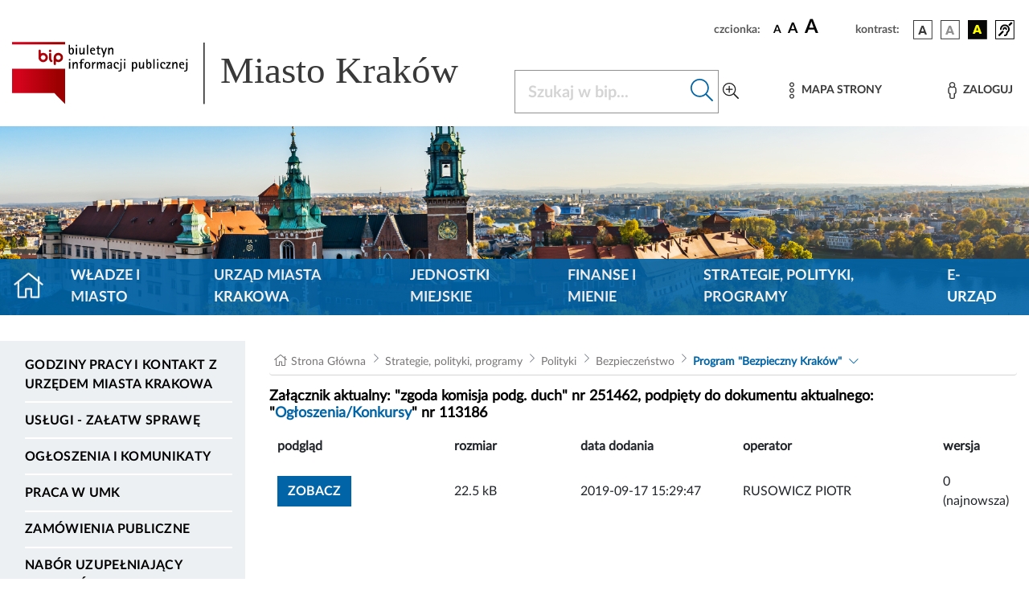

--- FILE ---
content_type: text/html; charset=UTF-8
request_url: https://www.bip.krakow.pl/zalaczniki/dokumenty/n/251462/karta
body_size: 12134
content:
<!DOCTYPE html>
<html class="" lang="pl">
<head>
    <meta charset="UTF-8">
    <title>               Biuletyn Informacji Publicznej Miasta Krakowa - BIP MK
                    </title>
    <link rel="home" title="Strona Główna" href="https://www.bip.krakow.pl"/>
    <meta name="Author" content="ACK Cyfronet AGH"/>
    <meta name="language" content="pl"/>
    <link rel="shortcut icon" href="/img/favicon.ico" type="image/x-icon">
    <meta name="viewport" content="width=device-width, initial-scale=1, shrink-to-fit=no">
                <meta name="Description" content="BIP Miasta Krakowa"/>
                <!-- (C)2000-2019 Gemius SA - gemiusTraffic / ver 11.1 / BIP_Krakow_scr -->

    
    <link rel="stylesheet" href="/build/app.4f33de52.css">
                    <script src="/build/runtime.9a71ee5d.js" defer></script><script src="/build/227.76f90eeb.js" defer></script><script src="/build/fonts.d78e3b76.js" defer></script>
    <link rel="stylesheet" href="/build/fonts.82bf5511.css">
</head>
<body class="">
<div class="cookies" id="cookies" role="region" aria-label="Zgoda na cookies" hidden tabindex="-1">
    <div class="cookies__container">
        <div class="cookies__content">
            <div class="cookies__text">
                Używamy plików cookie, aby poprawić jakość przeglądania oraz analizować ruch na stronie. Szczegółowe informacje w
                <a class="cookies__text__link" href="/?dok_id=55753">polityce prywatności</a>. Klikając "Tak", akceptujesz te warunki.
            </div>
            <div class="cookies__button_div">
                <button type="button" class="cookies__button btn btn-primary" data-action="accept">
                    Tak
                </button>
                <button type="button" class="cookies__button btn btn-primary" data-action="decline">
                    Nie
                </button>
            </div>
        </div>
    </div>
</div>
<ul class="skip-links list-unstyled" id="skipLinks">
    <li><a class="inner" id="query-skip-link" href="#query">Przejdź do wyszukiwarki</a></li>
    <li><a class="inner" href="#mainmenu">Przejdź do menu górnego</a></li>
    <li><a class="inner" href="#leftmenu">Przejdź do menu lewego</a></li>
    <li><a class="inner" href="#startcontent">Przejdź do treści</a></li>
</ul>


<div class="container">
    <div class="row justify-content-end">
        <div class="col-sm-12 col ">

            <div class="setbox">
                <span class="boxName">czcionka:</span>
                <span class="fontsbutton">
                        <button id="font-size-button-small" type="button" aria-label="czcionka standardowa" title="czcionka standardowa">
                            <span class="fonts">A</span>
                        </button>
                        <button id="font-size-button-medium" type="button" aria-label="czcionka średnia" title="czcionka średnia">
                            <span class="fontm">A</span>
                        </button>
                        <button id="font-size-button-large" type="button" aria-label="czcionka duża" title="czcionka duża">
                            <span class="fontb">A</span>
                        </button>
                    </span>
                <span class="boxName">kontrast:</span>
                <span class="conbutton">
                        <button id="theme-button-basic" class="btn fonts" type="button" aria-label="wersja kolorystyczna podstawowa">
                            <img src="/img/wer1.png" alt=""/>
                        </button>


                     <button id="theme-button-bw" class="btn fonts" type="button" aria-label="wersja kolorystyczna biało-czarna">
                            <img src="/img/wer2.png" alt=""/>
                        </button>

                     <button id="theme-button-by" class="btn fonts" type="button" aria-label="wersja kolorystyczna czarno-żółta">
                            <img src="/img/wer3.png" alt=""/>
                        </button>
                                                            <a href="/?bip_id=1&amp;dok_id=49854" class="dis">
                        <span class="btn fonts"><img src="/img/acc.png" title="Obsługa osób niesłyszących" alt=""/></span>
                    </a>
                </span>
            </div>
        </div>
    </div>
</div>
<div class="headRow">
    <div class="container">
        <div class="bipLogo">
                         <a href="/?bip_id=1" id="bipLogo" title="Strona Główna BIP" aria-label="Link do strony głównej BIP">
                <svg id="Component" xmlns="http://www.w3.org/2000/svg" xmlns:xlink="http://www.w3.org/1999/xlink" width="682.386" height="88.371" viewBox="0 0 682.386 88.371">
    <g transform="matrix(0.2268 0 0 0.2268 124.1503 44.0786)">
        <g style="" >

            <g transform="matrix(1 0 0 1 -381.6306 -0.0671)" id="path2345">
                <rect  class="rect" x="-165" y="-180" id="path234" width="331" height="200" style="fill:rgb(255,255,255);stroke: white; stroke-width: 4;"/>
                <linearGradient id="SVGID_2" gradientUnits="userSpaceOnUse" gradientTransform="matrix(0.9995 0 0 -0.9995 -337.5656 -883.008)" x1="722.6153" y1="-653.2848" x2="961.3973" y2="-653.2848">
                    <stop offset="0.5586591999999999%" style="stop-opacity: 1" class="st0"/>
                    <stop offset="100%" class="st1" style="stop-opacity: 1"/>
                </linearGradient>
                <path class="main" style=" stroke-dasharray: none; stroke-linecap: butt; stroke-dashoffset: 0; stroke-linejoin: miter; stroke-miterlimit: 4; is-custom-font: none; font-file-url: none; fill: url(#SVGID_2); fill-rule: evenodd; opacity: 1;" transform=" translate(-504.05, 230.1)" d="M 338.3 -104.7 h 263.6 l 67.9 68.9 V -257 H 338.3 L 338.3 -104.7 L 338.3 -104.7 z M 510.6 -376.8 c -3.9 0 -7.1 3.2 -7.1 7.1 v 42.1 c 0 0 0 0.1 0 0.1 c 0 15.9 13 28.8 28.9 28.8 c 15.9 0 28.9 -13 28.9 -28.9 c 0 -15.9 -13 -28.9 -28.9 -28.9 c -5.4 0 -10.5 1.5 -14.8 4.1 v -17.3 C 517.6 -373.7 514.5 -376.8 510.6 -376.8 L 510.6 -376.8 z M 532.4 -342.4 c 8.2 0 14.8 6.6 14.8 14.8 c 0 8.2 -6.6 14.8 -14.8 14.8 c -8.2 0 -14.8 -6.6 -14.8 -14.8 C 517.6 -335.8 524.3 -342.4 532.4 -342.4 L 532.4 -342.4 z M 575.8 -356.5 c -3.9 0 -7.1 3.2 -7.1 7.1 v 24.1 c 0 8.6 1.2 20.5 11.6 25.8 c 3.5 1.7 7.7 0.3 9.5 -3.1 c 1.7 -3.5 0.3 -7.7 -3.1 -9.5 c -0.9 -0.5 -3.8 -1.9 -3.8 -13.2 v -24.1 C 582.9 -353.3 579.7 -356.5 575.8 -356.5 L 575.8 -356.5 z M 575.8 -376.8 c -4.3 0 -7.8 3.5 -7.8 7.8 c 0 4.3 3.5 7.8 7.8 7.8 c 4.3 0 7.8 -3.5 7.8 -7.8 C 583.6 -373.3 580.1 -376.8 575.8 -376.8 z M 612.2 -287.3 v -15.6 c 4.3 2.6 9.4 4.1 14.8 4.1 c 15.9 0 28.9 -13 28.9 -28.9 c 0 -15.9 -13 -28.9 -28.9 -28.9 s -28.9 13 -28.9 28.9 v 40.4 c 0 3.9 3.2 7.1 7.1 7.1 C 609.1 -280.3 612.2 -283.4 612.2 -287.3 L 612.2 -287.3 z M 627 -342.5 c 8.2 0 14.8 6.6 14.8 14.8 s -6.6 14.8 -14.8 14.8 c -8.2 0 -14.8 -6.6 -14.8 -14.8 C 612.2 -335.8 618.9 -342.5 627 -342.5 L 627 -342.5 z M 338.3 -424.4 v 14.4 h 331.5 v -14.4 H 338.3 z" stroke-linecap="round"/>
            </g>
            <g transform="matrix(1 0 0 1 -177.4806 -146.2671)" id="path2349">
                <path class="st2" style="stroke: none; stroke-width: 1; stroke-dasharray: none; stroke-linecap: butt; stroke-dashoffset: 0; stroke-linejoin: miter; stroke-miterlimit: 4; is-custom-font: none; font-file-url: none;   fill-rule: evenodd; opacity: 1;" transform=" translate(-708.2, 376.3)" d="M 707.8 -345.9 c -11.9 0 -16 -7.3 -16 -18 v -42.8 h 7.8 v 24.2 h 0.2 c 1.9 -4.3 6.2 -6.6 10.8 -6.6 c 12.1 0 14 12.6 14 22 C 724.5 -355.6 720.6 -345.9 707.8 -345.9 L 707.8 -345.9 z M 708.3 -383.1 c -6.6 0 -8.8 10.3 -8.8 15.4 c 0 5.6 -0.2 15.6 7.8 15.6 c 7.6 0 8.5 -9.7 8.5 -15.4 C 715.8 -372.2 715.2 -383.1 708.3 -383.1 L 708.3 -383.1 z" stroke-linecap="round"/>
            </g>
            <g transform="matrix(1 0 0 1 -145.6806 -146.7671)" id="path2351">
                <path class="st2" style="stroke: none; stroke-width: 1; stroke-dasharray: none; stroke-linecap: butt; stroke-dashoffset: 0; stroke-linejoin: miter; stroke-miterlimit: 4; is-custom-font: none; font-file-url: none; fill-rule: evenodd; opacity: 1;" transform=" translate(-740, 376.8)" d="M 735.3 -397.9 v -8.8 h 9.4 v 8.8 H 735.3 z M 736.1 -346.9 v -41.3 h 7.8 v 41.3 H 736.1 z" stroke-linecap="round"/>
            </g>
            <g transform="matrix(1 0 0 1 -111.4806 -136.9671)" id="path2353">
                <path class="st2" style="stroke: none; stroke-width: 1; stroke-dasharray: none; stroke-linecap: butt; stroke-dashoffset: 0; stroke-linejoin: miter; stroke-miterlimit: 4; is-custom-font: none; font-file-url: none; fill-rule: evenodd; opacity: 1;" transform=" translate(-774.2, 367)" d="M 782.5 -346.9 v -8.8 h -0.2 c -2.1 5.8 -6.6 9.8 -13.1 9.8 c -8.3 0 -11.1 -6.4 -11.1 -13.6 v -28.6 h 7.8 v 22.6 c 0 1.7 0 3.4 0.1 5.1 c 0.3 3.9 1.1 6.8 5.6 6.8 c 7.6 0 10.9 -10.8 10.9 -16.9 v -17.5 h 7.8 v 41.3 L 782.5 -346.9 L 782.5 -346.9 z" stroke-linecap="round"/>
            </g>
            <g transform="matrix(1 0 0 1 -76.4806 -146.7671)" id="polygon2355">
                <polygon class="st2" style="stroke: none; stroke-width: 1; stroke-dasharray: none; stroke-linecap: butt; stroke-dashoffset: 0; stroke-linejoin: miter; stroke-miterlimit: 4; is-custom-font: none; font-file-url: none; fill-rule: evenodd; opacity: 1;" points="-3.9,29.9 -3.9,-29.9 3.9,-29.9 3.9,29.9 "/>
            </g>
            <g transform="matrix(1 0 0 1 -45.0306 -137.4671)" id="path2357">
                <path class="st2" style="stroke: none; stroke-width: 1; stroke-dasharray: none; stroke-linecap: butt; stroke-dashoffset: 0; stroke-linejoin: miter; stroke-miterlimit: 4; is-custom-font: none; font-file-url: none; fill-rule: evenodd; opacity: 1;" transform=" translate(-840.65, 367.5)" d="M 832.6 -370.6 c 0 9.3 4.8 18.6 15.2 18.6 c 2.8 0 5.3 -0.5 7.8 -1.5 v 6.2 c -3.5 0.8 -6.8 1.4 -10.3 1.4 c -14.7 0 -20.5 -10.1 -20.5 -23.6 c 0 -11.3 4.9 -19.6 16.8 -19.6 c 10.1 0 14.9 7.1 14.9 16.6 v 2 L 832.6 -370.6 L 832.6 -370.6 z M 848.7 -375.8 c 0 -4.4 -3.2 -7.3 -7.5 -7.3 c -3.4 0 -6.2 1.6 -7.6 4.8 c -0.3 0.8 -0.6 1.7 -0.6 2.5 H 848.7 L 848.7 -375.8 z" stroke-linecap="round"/>
            </g>
            <g transform="matrix(1 0 0 1 -9.2306 -144.3171)" id="path2359">
                <path class="st2" style="stroke: none; stroke-width: 1; stroke-dasharray: none; stroke-linecap: butt; stroke-dashoffset: 0; stroke-linejoin: miter; stroke-miterlimit: 4; is-custom-font: none; font-file-url: none; fill-rule: evenodd; opacity: 1;" transform=" translate(-876.45, 374.35)" d="M 878.3 -382.1 v 22 c 0 4.6 1.1 8.1 6.6 8.1 c 1.4 0 2.9 -0.2 4.2 -0.6 v 6.1 c -2 0.4 -4.1 0.6 -6.2 0.6 c -7.3 0 -12.4 -2.2 -12.4 -10.1 v -26.1 h -7.4 v -6.1 h 7.4 v -9.7 l 7.8 -4.9 v 14.6 h 11.5 v 6.1 L 878.3 -382.1 L 878.3 -382.1 z" stroke-linecap="round"/>
            </g>
            <g transform="matrix(1 0 0 1 25.6694 -128.6171)" id="polygon2361">
                <polygon class="st2" style="stroke: none; stroke-width: 1; stroke-dasharray: none; stroke-linecap: butt; stroke-dashoffset: 0; stroke-linejoin: miter; stroke-miterlimit: 4; is-custom-font: none; font-file-url: none; fill-rule: evenodd; opacity: 1;" points="-1.45,29.55 -9.15,29.55 -3.35,12.05 -19.05,-29.55 -10.35,-29.55 0.55,0.35 0.65,0.35 10.45,-29.55 19.05,-29.55 "/>
            </g>
            <g transform="matrix(1 0 0 1 68.3194 -138.0671)" id="path2363">
                <path class="st2" style="stroke: none; stroke-width: 1; stroke-dasharray: none; stroke-linecap: butt; stroke-dashoffset: 0; stroke-linejoin: miter; stroke-miterlimit: 4; is-custom-font: none; font-file-url: none; fill-rule: evenodd; opacity: 1;" transform=" translate(-954, 368.1)" d="M 962.3 -346.9 v -22.6 c 0 -1.6 0 -3.4 -0.1 -5.1 c -0.3 -3.8 -1.1 -6.8 -5.6 -6.8 c -7.6 0 -10.9 10.8 -10.9 16.9 v 17.5 h -7.8 v -41.3 h 7.8 v 8.8 h 0.2 c 2.3 -5.9 6.6 -9.8 13.1 -9.8 c 8.2 0 11.1 6.4 11.1 13.6 v 28.6 L 962.3 -346.9 L 962.3 -346.9 z" stroke-linecap="round"/>
            </g>
            <g transform="matrix(1 0 0 1 -188.2806 -57.4671)" id="path2365">
                <path class="st2"  style="stroke: none; stroke-width: 1; stroke-dasharray: none; stroke-linecap: butt; stroke-dashoffset: 0; stroke-linejoin: miter; stroke-miterlimit: 4; is-custom-font: none; font-file-url: none; fill-rule: evenodd; opacity: 1;" transform=" translate(-697.4, 287.5)" d="M 692.7 -308.6 v -8.8 h 9.4 v 8.8 H 692.7 z M 693.5 -257.6 v -41.3 h 7.8 v 41.3 H 693.5 z" stroke-linecap="round"/>
            </g>
            <g transform="matrix(1 0 0 1 -153.6806 -48.7671)" id="path2367">
                <path class="st2" style="stroke: none; stroke-width: 1; stroke-dasharray: none; stroke-linecap: butt; stroke-dashoffset: 0; stroke-linejoin: miter; stroke-miterlimit: 4; is-custom-font: none; font-file-url: none; fill-rule: evenodd; opacity: 1;" transform=" translate(-732, 278.8)" d="M 740.3 -257.6 v -22.6 c 0 -1.6 0 -3.4 -0.1 -5.1 c -0.3 -3.8 -1.1 -6.8 -5.6 -6.8 c -7.6 0 -10.9 10.8 -10.9 16.9 v 17.5 h -7.8 v -41.3 h 7.8 v 8.8 h 0.2 c 2.3 -5.9 6.6 -9.8 13.1 -9.8 c 8.2 0 11.1 6.4 11.1 13.6 v 28.6 L 740.3 -257.6 L 740.3 -257.6 z" stroke-linecap="round"/>
            </g>
            <g transform="matrix(1 0 0 1 -112.3806 -57.9671)" id="path2369">
                <path class="st2" style="stroke: none; stroke-width: 1; stroke-dasharray: none; stroke-linecap: butt; stroke-dashoffset: 0; stroke-linejoin: miter; stroke-miterlimit: 4; is-custom-font: none; font-file-url: none; fill-rule: evenodd; opacity: 1;" transform=" translate(-773.3, 288)" d="M 789.1 -311.1 c -2.7 -0.8 -5.4 -1.2 -8.2 -1.2 c -5.6 0 -8.1 4.1 -8.1 9.2 v 4.2 h 12.3 v 6.1 h -12.3 v 35.2 H 765 v -35.2 h -7.5 v -6.1 h 7.5 v -4.8 c 0 -10.3 5.9 -14.7 15.8 -14.7 c 2.8 0 5.6 0.2 8.3 0.8 V -311.1 L 789.1 -311.1 z" stroke-linecap="round"/>
            </g>
            <g transform="matrix(1 0 0 1 -77.1306 -48.2671)" id="path2371">
                <path class="st2" style="stroke: none; stroke-width: 1; stroke-dasharray: none; stroke-linecap: butt; stroke-dashoffset: 0; stroke-linejoin: miter; stroke-miterlimit: 4; is-custom-font: none; font-file-url: none; fill-rule: evenodd; opacity: 1;" transform=" translate(-808.55, 278.3)" d="M 808.6 -256.7 c -13.3 0 -18.3 -9.5 -18.3 -21.6 c 0 -12.1 5 -21.6 18.3 -21.6 c 13.2 0 18.2 9.5 18.2 21.6 C 826.8 -266.2 821.8 -256.7 808.6 -256.7 z M 808.6 -293.8 c -8.6 0 -9.6 8.8 -9.6 15.5 c 0 6.6 1 15.5 9.6 15.5 c 8.5 0 9.5 -9 9.5 -15.5 S 817.2 -293.8 808.6 -293.8 z" stroke-linecap="round"/>
            </g>
            <g transform="matrix(1 0 0 1 -37.8306 -48.8171)" id="path2373">
                <path class="st2" style="stroke: none; stroke-width: 1; stroke-dasharray: none; stroke-linecap: butt; stroke-dashoffset: 0; stroke-linejoin: miter; stroke-miterlimit: 4; is-custom-font: none; font-file-url: none; fill-rule: evenodd; opacity: 1;" transform=" translate(-847.85, 278.85)" d="M 858.2 -291.4 c -10 0 -12.9 7.2 -12.9 16.2 v 17.5 h -7.8 v -41.3 h 7.8 v 8.3 h 0.2 c 2 -5.8 6.6 -9.3 12.7 -9.3 L 858.2 -291.4 L 858.2 -291.4 z" stroke-linecap="round"/>
            </g>
            <g transform="matrix(1 0 0 1 8.1694 -48.7671)" id="path2375">
                <path class="st2" style="stroke: none; stroke-width: 1; stroke-dasharray: none; stroke-linecap: butt; stroke-dashoffset: 0; stroke-linejoin: miter; stroke-miterlimit: 4; is-custom-font: none; font-file-url: none; fill-rule: evenodd; opacity: 1;" transform=" translate(-893.85, 278.8)" d="M 912.6 -257.6 v -22.6 c 0 -1.5 0 -3.1 -0.1 -4.8 c -0.3 -4 -0.9 -7.1 -5.6 -7.1 c -6.1 0 -9.1 10 -9.1 14.7 v 19.8 h -7.8 v -22.6 c 0 -1.5 0 -3.1 -0.1 -4.8 c -0.3 -3.8 -0.7 -7.1 -5.4 -7.1 c -6.9 0 -9.4 11.8 -9.4 16.9 v 17.5 h -7.8 v -41.3 h 7.8 v 8.2 h 0.2 c 1.8 -5.2 5.6 -9.2 11.5 -9.2 c 5.6 0 9.7 3.1 10.5 8.8 h 0.2 c 2.1 -5.1 6.1 -8.8 11.7 -8.8 c 8.3 0 11.2 6.4 11.2 13.6 v 28.6 H 912.6 L 912.6 -257.6 z" stroke-linecap="round"/>
            </g>
            <g transform="matrix(1 0 0 1 60.7194 -48.1671)" id="path2377">
                <path class="st2"  style="stroke: none; stroke-width: 1; stroke-dasharray: none; stroke-linecap: butt; stroke-dashoffset: 0; stroke-linejoin: miter; stroke-miterlimit: 4; is-custom-font: none; font-file-url: none; fill-rule: evenodd; opacity: 1;" transform=" translate(-946.4, 278.2)" d="M 953.8 -257.6 v -5.1 h -0.2 c -1.8 3.9 -6.4 6.1 -10.7 6.1 c -6.9 0 -11.7 -4 -11.7 -11.1 c 0 -11.6 13.6 -13.5 22.6 -13.5 v -7.2 c 0 -0.4 -0.3 -1 -0.3 -1.4 c -1 -2.8 -3.2 -3.9 -6 -3.9 c -4.1 0 -6.6 2.3 -6.6 6.3 h -8.2 c 0 -9.2 7.2 -12.4 15.4 -12.4 c 9 0 13.5 4.4 13.5 13.3 v 29 H 953.8 L 953.8 -257.6 z M 953.8 -276.1 h -1.6 c -4.9 0 -12.3 2.2 -12.3 8.1 c 0 2.5 1.7 5.3 4.5 5.3 c 5.4 0 9.4 -6.2 9.4 -11 V -276.1 L 953.8 -276.1 z" stroke-linecap="round"/>
            </g>
            <g transform="matrix(1 0 0 1 102.3694 -48.1671)" id="path2379">
                <path class="st2" style="stroke: none; stroke-width: 1; stroke-dasharray: none; stroke-linecap: butt; stroke-dashoffset: 0; stroke-linejoin: miter; stroke-miterlimit: 4; is-custom-font: none; font-file-url: none; fill-rule: evenodd; opacity: 1;" transform=" translate(-988.05, 278.2)" d="M 995.3 -285.5 c 0 -4.3 -1.2 -8.3 -6.3 -8.3 c -6.6 0 -8.4 7.4 -8.4 12.6 c 0 10.4 5.1 18.5 16.4 18.5 c 2.3 0 4.4 -0.2 6.6 -0.9 v 5.4 c -3.7 1.1 -7.5 1.6 -11.5 1.6 c -13.9 0 -20.2 -10.3 -20.2 -23.1 c 0 -11.4 5.2 -20.1 17.6 -20.1 c 9.4 0 14.7 5 14.7 14.4 H 995.3 L 995.3 -285.5 z" stroke-linecap="round"/>
            </g>
            <g transform="matrix(1 0 0 1 126.4194 -48.2171)" id="path2381">
                <path class="st2" style="stroke: none; stroke-width: 1; stroke-dasharray: none; stroke-linecap: butt; stroke-dashoffset: 0; stroke-linejoin: miter; stroke-miterlimit: 4; is-custom-font: none; font-file-url: none; fill-rule: evenodd; opacity: 1;" transform=" translate(-1012.1, 278.25)" d="M 1022 -254.1 c 0 11.1 -8.4 15 -18.3 15 c -0.8 0 -1.5 -0.1 -2.3 -0.2 v -6.2 c 1 0.2 2.1 0.3 3.1 0.3 c 8.7 0 9.6 -4.9 9.6 -12.2 v -41.5 h 7.8 V -254.1 L 1022 -254.1 z M 1013.4 -308.6 v -8.8 h 9.4 v 8.8 H 1013.4 z" stroke-linecap="round"/>
            </g>
            <g transform="matrix(1 0 0 1 155.2194 -57.4671)" id="path2383">
                <path class="st2" style="stroke: none; stroke-width: 1; stroke-dasharray: none; stroke-linecap: butt; stroke-dashoffset: 0; stroke-linejoin: miter; stroke-miterlimit: 4; is-custom-font: none; font-file-url: none; fill-rule: evenodd; opacity: 1;" transform=" translate(-1040.9, 287.5)" d="M 1036.2 -308.6 v -8.8 h 9.4 v 8.8 H 1036.2 z M 1036.9 -257.6 v -41.3 h 7.8 v 41.3 H 1036.9 z" stroke-linecap="round"/>
            </g>
            <g transform="matrix(1 0 0 1 216.9707 -39.4671)" id="path2385">
                <path class="st2" style="stroke: none; stroke-width: 1; stroke-dasharray: none; stroke-linecap: butt; stroke-dashoffset: 0; stroke-linejoin: miter; stroke-miterlimit: 4; is-custom-font: none; font-file-url: none; fill-rule: evenodd; opacity: 1;" transform=" translate(-1102.6513, 269.5)" d="M 1104.9 -256.7 c -4.7 0 -9.1 -2.1 -11 -6.6 h -0.2 v 24.2 h -7.8 v -59.8 h 7.8 v 6.2 h 0.2 c 1.8 -4.4 6.8 -7.2 11.4 -7.2 c 11.4 0 14.1 11.6 14.1 20.9 C 1119.5 -269.6 1116.7 -256.7 1104.9 -256.7 L 1104.9 -256.7 z M 1102.6 -293.8 c -7 0 -8.9 10.3 -8.9 15.6 c 0 5.8 1.3 15.4 9 15.4 c 7.4 0 8.1 -10.1 8.1 -15.5 C 1110.8 -283.8 1110.2 -293.8 1102.6 -293.8 L 1102.6 -293.8 z" stroke-linecap="round"/>
            </g>
            <g transform="matrix(1 0 0 1 260.0694 -47.6671)" id="path2387">
                <path class="st2" style="stroke: none; stroke-width: 1; stroke-dasharray: none; stroke-linecap: butt; stroke-dashoffset: 0; stroke-linejoin: miter; stroke-miterlimit: 4; is-custom-font: none; font-file-url: none; fill-rule: evenodd; opacity: 1;" transform=" translate(-1145.75, 277.7)" d="M 1154.1 -257.6 v -8.8 h -0.2 c -2.1 5.8 -6.6 9.8 -13.1 9.8 c -8.3 0 -11.1 -6.4 -11.1 -13.6 v -28.6 h 7.8 v 22.6 c 0 1.7 0 3.4 0.1 5.1 c 0.3 3.9 1.1 6.8 5.5 6.8 c 7.6 0 10.9 -10.8 10.9 -16.9 v -17.5 h 7.8 v 41.3 L 1154.1 -257.6 L 1154.1 -257.6 z" stroke-linecap="round"/>
            </g>
            <g transform="matrix(1 0 0 1 305.9194 -57.0671)" id="path2389">
                <path class="st2" style="stroke: none; stroke-width: 1; stroke-dasharray: none; stroke-linecap: butt; stroke-dashoffset: 0; stroke-linejoin: miter; stroke-miterlimit: 4; is-custom-font: none; font-file-url: none; fill-rule: evenodd; opacity: 1;" transform=" translate(-1191.6, 287.1)" d="M 1191.2 -256.7 c -11.9 0 -16 -7.3 -16 -18 v -42.8 h 7.8 v 24.2 h 0.2 c 1.9 -4.3 6.2 -6.6 10.8 -6.6 c 12.1 0 14 12.6 14 22 C 1208 -266.4 1204.1 -256.7 1191.2 -256.7 L 1191.2 -256.7 z M 1191.8 -293.8 c -6.6 0 -8.8 10.3 -8.8 15.4 c 0 5.6 -0.2 15.6 7.8 15.6 c 7.6 0 8.5 -9.7 8.5 -15.4 C 1199.3 -283 1198.6 -293.8 1191.8 -293.8 L 1191.8 -293.8 z" stroke-linecap="round"/>
            </g>
            <g transform="matrix(1 0 0 1 337.7194 -57.5171)" id="polygon2391">
                <polygon class="st2" style="stroke: none; stroke-width: 1; stroke-dasharray: none; stroke-linecap: butt; stroke-dashoffset: 0; stroke-linejoin: miter; stroke-miterlimit: 4; is-custom-font: none; font-file-url: none;  fill-rule: evenodd; opacity: 1;" points="-3.9,29.95 -3.9,-29.95 3.9,-29.95 3.9,29.95 "/>
            </g>
            <g transform="matrix(1 0 0 1 361.1194 -57.4671)" id="path2393">
                <path class="st2" style="stroke: none; stroke-width: 1; stroke-dasharray: none; stroke-linecap: butt; stroke-dashoffset: 0; stroke-linejoin: miter; stroke-miterlimit: 4; is-custom-font: none; font-file-url: none; fill-rule: evenodd; opacity: 1;" transform=" translate(-1246.8, 287.5)" d="M 1242.1 -308.6 v -8.8 h 9.4 v 8.8 H 1242.1 z M 1242.8 -257.6 v -41.3 h 7.8 v 41.3 H 1242.8 z" stroke-linecap="round"/>
            </g>
            <g transform="matrix(1 0 0 1 392.8694 -48.1671)" id="path2395">
                <path class="st2" style="stroke: none; stroke-width: 1; stroke-dasharray: none; stroke-linecap: butt; stroke-dashoffset: 0; stroke-linejoin: miter; stroke-miterlimit: 4; is-custom-font: none; font-file-url: none; fill-rule: evenodd; opacity: 1;" transform=" translate(-1278.55, 278.2)" d="M 1285.7 -285.5 c 0 -4.3 -1.2 -8.3 -6.3 -8.3 c -6.6 0 -8.4 7.4 -8.4 12.6 c 0 10.4 5.1 18.5 16.4 18.5 c 2.3 0 4.4 -0.2 6.6 -0.9 v 5.4 c -3.7 1.1 -7.5 1.6 -11.4 1.6 c -13.9 0 -20.2 -10.3 -20.2 -23.1 c 0 -11.4 5.2 -20.1 17.6 -20.1 c 9.4 0 14.7 5 14.7 14.4 H 1285.7 L 1285.7 -285.5 z" stroke-linecap="round"/>
            </g>
            <g transform="matrix(1 0 0 1 427.8194 -48.2171)" id="polygon2397">
                <polygon class="st2" style="stroke: none; stroke-width: 1; stroke-dasharray: none; stroke-linecap: butt; stroke-dashoffset: 0; stroke-linejoin: miter; stroke-miterlimit: 4; is-custom-font: none; font-file-url: none; fill-rule: evenodd; opacity: 1;" points="-15.1,20.65 -15.1,14.55 4.9,-14.55 -13.8,-14.55 -13.8,-20.65 14.3,-20.65 14.3,-14.75 -5.7,14.55 15.1,14.55 15.1,20.65 "/>
            </g>
            <g transform="matrix(1 0 0 1 468.1194 -48.7671)" id="path2399">
                <path class="st2" style="stroke: none; stroke-width: 1; stroke-dasharray: none; stroke-linecap: butt; stroke-dashoffset: 0; stroke-linejoin: miter; stroke-miterlimit: 4; is-custom-font: none; font-file-url: none; fill-rule: evenodd; opacity: 1;" transform=" translate(-1353.8, 278.8)" d="M 1362.1 -257.6 v -22.6 c 0 -1.6 0 -3.4 -0.1 -5.1 c -0.3 -3.8 -1.1 -6.8 -5.6 -6.8 c -7.6 0 -10.9 10.8 -10.9 16.9 v 17.5 h -7.8 v -41.3 h 7.8 v 8.8 h 0.2 c 2.3 -5.9 6.6 -9.8 13.1 -9.8 c 8.2 0 11.1 6.4 11.1 13.6 v 28.6 L 1362.1 -257.6 L 1362.1 -257.6 z" stroke-linecap="round"/>
            </g>
            <g transform="matrix(1 0 0 1 510.8694 -48.1671)" id="path2401">
                <path class="st2" style="stroke: none; stroke-width: 1; stroke-dasharray: none; stroke-linecap: butt; stroke-dashoffset: 0; stroke-linejoin: miter; stroke-miterlimit: 4; is-custom-font: none; font-file-url: none; fill-rule: evenodd; opacity: 1;" transform=" translate(-1396.55, 278.2)" d="M 1388.5 -281.3 c 0 9.3 4.8 18.6 15.2 18.6 c 2.8 0 5.3 -0.5 7.8 -1.5 v 6.2 c -3.5 0.8 -6.8 1.4 -10.3 1.4 c -14.7 0 -20.5 -10.1 -20.5 -23.6 c 0 -11.3 4.9 -19.6 16.8 -19.6 c 10.1 0 14.9 7.1 14.9 16.6 v 2 H 1388.5 L 1388.5 -281.3 z M 1404.6 -286.5 c 0 -4.4 -3.2 -7.3 -7.5 -7.3 c -3.4 0 -6.2 1.6 -7.6 4.8 c -0.3 0.8 -0.6 1.7 -0.6 2.5 H 1404.6 L 1404.6 -286.5 z" stroke-linecap="round"/>
            </g>
            <g transform="matrix(1 0 0 1 536.7194 -48.2171)" id="path2403">
                <path class="st2" style="stroke: none; stroke-width: 1; stroke-dasharray: none; stroke-linecap: butt; stroke-dashoffset: 0; stroke-linejoin: miter; stroke-miterlimit: 4; is-custom-font: none; font-file-url: none; fill-rule: evenodd; opacity: 1;" transform=" translate(-1422.4, 278.25)" d="M 1432.3 -254.1 c 0 11.1 -8.4 15 -18.3 15 c -0.8 0 -1.5 -0.1 -2.3 -0.2 v -6.2 c 1 0.2 2.1 0.3 3.1 0.3 c 8.7 0 9.6 -4.9 9.6 -12.2 v -41.5 h 7.8 V -254.1 L 1432.3 -254.1 z M 1423.7 -308.6 v -8.8 h 9.4 v 8.8 H 1423.7 z" stroke-linecap="round"/>
            </g>
        </g>
    </g>

    <line id="Line_95"  y2="87.277" transform="translate(271.571 0.736)" fill="none" stroke="#393939" stroke-width="2"/>
    <text id="Miasto_Kraków"  transform="translate(294.386 57.513)" fill="#393939" font-size="53" font-family="Verdana"><tspan x="0" y="0">Miasto Kraków</tspan></text>
</svg>

            </a>
                    </div>
        <div class="menuham">
            <button class="menu-toggler" type="button" data-toggle="collapse" data-target="#bipheadmenu" aria-controls="bipheadmenu" aria-expanded="false" aria-label="Włączanie/Wyłaczanie menu głównego">
                <i class="fal fa-bars"></i>
            </button>
        </div>


        <div class="searchBox">
            <form name="searchForm" action="/wyszukiwarka" method="get">
                <input type="hidden" name="type" value="simple">
                <div class="input-group mb-3">
                    <label for="query" class="sr-only">Szukaj w bip</label>
                    <input aria-label="Szukaj w BIP" class="form-control form-control-lg query-inp" type="text"
                           name="query" placeholder="Szukaj w bip..." id="query"/>
                    <div class="input-group-append">
                        <button class="subbut" type="submit" name="submit" value="Szukaj" id="button-addon2" aria-label="Szukaj w bip">
                            <span class="d-none">Szukaj</span>
                            <i class="fal fa-search"></i>
                        </button>
                    </div>
                </div>
                <input type="hidden" name="order" value="s">
                <input type="hidden" name="page" value="1">
            </form>
            <div class="advsearch"><a href="/wyszukiwarka?type=advanced" title="Wyszukiwanie zaawansowane"><i
                            class="fal fa-search-plus forlarge"></i><i
                            class="fal fa-search forsmall"></i>
                <span class="d-none">Wyszukiwanie zaawansowane</span>
                </a>
            </div>
        </div>
            <div class="mapBox">
                <a href="/?bip_id=1&amp;dok_id=12524" class="mapa_strony ikons" title="Mapa strony" aria-label="Mapa strony"><i class="fal fa-ellipsis-v-alt"></i>
                    <span class="icons-text">Mapa strony</span>
                </a>
                            </div>
            <div class="logBox">
                <a href="/?dok_id=20493&amp;module=logowanie&amp;act=log" class="logowanie ikons" title="Zaloguj" aria-label="Zaloguj"><i class="fal fa-male"></i>
                    <span class="icons-text">zaloguj</span>
                </a>
                            </div>
                    <div class="container">
                                </div>
        </div>
    <div class="grafBox">
        <div class="tpImg " style="background-image: url('/grafiki/105')">
            <div class="bipmenuContainer">
                <a class="dnone" id="mainmenu"></a>
                    <nav class="navbar navbar-expand-md bipheadmenu">
    <div class="collapse navbar-collapse" id="bipheadmenu">
        <ul class="navbar-nav mr-auto mt-2 mt-lg-0">
                            <li class="nav-item">
                    <a class="nav-link text-uppercase  homeel" href="/?bip_id=1&amp;mmi=305" aria-label="Strona główna" >
                                                    <span class="homeicon"><i class="fal fa-home"></i>
                            <span class="d-none">Strona główna</span>
                            </span>
                                            </a>
                </li>
                            <li class="nav-item">
                    <a class="nav-link text-uppercase  " href="/?bip_id=1&amp;mmi=2" >
                                                    Władze i miasto
                                            </a>
                </li>
                            <li class="nav-item">
                    <a class="nav-link text-uppercase  " href="/?bip_id=1&amp;mmi=3" >
                                                    Urząd Miasta Krakowa
                                            </a>
                </li>
                            <li class="nav-item">
                    <a class="nav-link text-uppercase  " href="/?bip_id=1&amp;mmi=12" >
                                                    Jednostki miejskie
                                            </a>
                </li>
                            <li class="nav-item">
                    <a class="nav-link text-uppercase  " href="/?bip_id=1&amp;mmi=5" >
                                                    Finanse i mienie
                                            </a>
                </li>
                            <li class="nav-item">
                    <a class="nav-link text-uppercase  " href="/?bip_id=1&amp;mmi=6" >
                                                    Strategie, polityki, programy
                                            </a>
                </li>
                            <li class="nav-item">
                    <a class="nav-link text-uppercase  " href="/?bip_id=1&amp;mmi=319" >
                                                    e-Urząd
                                            </a>
                </li>
                    </ul>
    </div>
</nav>

            </div>
        </div>


    </div>


</div>
<div class="lbg">
    <div class="container nav-container">
        <div class="row">

            <div class="lmenublock col-lg-3 col-1">    <div class="lmenu">
    <button class="menuleft-toggler collapsed" type="button" data-toggle="collapse" data-target="#leftmenu" aria-controls="leftmenu" aria-expanded="false" aria-label="Włączanie/Wyłaczanie lewego menu">
        <i class="fal fa-chevron-double-right "></i>
        <i class="fal fa-chevron-double-left"></i>
    </button>
    <nav  class="navbar navbar-expand-lg">

        <div class="collapse navbar-collapse" id="leftmenu">

        <ul class="nav flex-column left-nav">
            
                                        <li class="nav-item left-nav-item">
                    <a class="nav-link lvl" href="/?dok_id=123227">Godziny pracy i kontakt z Urzędem Miasta Krakowa</a>
        
            </li>
    <li class="nav-item left-nav-item">
                    <a class="nav-link lvl" href="https://www.bip.krakow.pl/uslugi">Usługi - Załatw sprawę</a>
        
            </li>
    <li class="nav-item left-nav-item">
                    <a class="nav-link lvl" href="/?dok_id=30593&amp;mmi=22826">Ogłoszenia i komunikaty</a>
        
            </li>
    <li class="nav-item left-nav-item">
                    <a class="nav-link lvl" href="/?dok_id=17716">Praca w UMK</a>
        
            </li>
    <li class="nav-item left-nav-item">
                    <a class="nav-link lvl" href="/?dok_id=20761">Zamówienia publiczne</a>
        
            </li>
    <li class="nav-item left-nav-item">
                    <a class="nav-link lvl" href="/?bip_id=1&amp;mmi=26587">Nabór uzupełniający ławników na kadencję 2024-2027</a>
        
            </li>
    <li class="nav-item left-nav-item">
                    <a class="nav-link lvl" href="/?bip_id=1&amp;mmi=25598">Pomoc dla Ukrainy</a>
        
            </li>
                            
                            
                            
                            
                            
                            
                                    </ul>
    </div>
    </nav>

</div>


</div>
            <div class="col-lg-9 col-11" id="newsblock">
                <a class="dnone" id="startcontent"></a>
                            <div class="breadcrumbs">
    <nav aria-label="breadcrumb">
        <ol class="breadcrumb">



            <li class="breadcrumb-item"><i class="fal fa-home"></i> <a href="/?bip_id=1">
                                    Strona Główna
                            </a></li>
    

                                        <li class="breadcrumb-item"><a href="/?bip_id=1&amp;mmi=6" class="">Strategie, polityki, programy</a></li>
             
            

                                        <li class="breadcrumb-item"><a href="/?bip_id=1&amp;mmi=50" class="">Polityki</a></li>
             
            

                                        <li class="breadcrumb-item"><a href="/?bip_id=1&amp;mmi=52" class="">Bezpieczeństwo</a></li>
             
            

                        <li class="breadcrumb-item active" aria-current="page"><a href="/?bip_id=1&amp;mmi=230" class="">Program &quot;Bezpieczny Kraków&quot;</a>  </li>
            

        </ol>
    </nav>
</div>
            <h3>Załącznik aktualny: "zgoda komisja podg. duch" nr 251462,
                    podpięty do dokumentu aktualnego:
                                                "<a href="/?dok_id=113186">Ogłoszenia/Konkursy</a>"
                                nr
                113186
                        </h3>
    

    
                                    
    
    <table class="karta_zalacznika">
            <tr class="text_lewy">
                <th class="podglad" style="width: 24%; min-width: 100px;">podgląd</th>
                <th class="rozmiar"  style="width: 17%; min-width: 100px;">rozmiar</th>
                <th class="datadod" style="width: 22%; min-width: 110px;">data dodania</th>
                <th class="operator" style="width: 27%; min-width: 150px;">operator</th>
                <th class="wersja" style="width: 10%; min-width: 100px;">wersja</th>
            </tr>

            
                <tr  class="table_form">
                                                                    <td><a class="btn btn-primary" href="/plik.php?zid=251462&amp;wer=0&amp;new=t&amp;mode=shw">zobacz</a></td>
                                        <td>22.5 kB </td>
                    <td>2019-09-17 15:29:47</td>
                    <td>RUSOWICZ PIOTR</td>
                    <td>0 (najnowsza)</td>
                </tr>

            
    </table>


    
    <div class="metkaBox column col-12">
    <div class="metkaTitle"><i class="fal fa-list-alt"></i> <span>Metka:</span></div>
    <div class="row">
        <div class="columns col-lg-3 col-md-4 col-sm-6">Podmiot publikujący:</div>
        <div class="columns col-lg-9 col-md-8 col-sm-6 text-uppercase"><a href="/?id=32&amp;sub=struktura&amp;query=id%3D10787%26pz%3D1">WYDZIAŁ BEZPIECZEŃSTWA I ZARZĄDZANIA KRYZYSOWEGO</a></div>
    </div>
    <div class="row">
        <div class="columns col-lg-3 col-md-4 col-sm-6 ">Osoba odpowiedzialna:</div>
        <div class="columns col-lg-9 col-md-8 col-sm-6 text-uppercase">BOGDAN KLIMEK - DYREKTOR WYDZIAŁU</div>
    </div>
    <div class="row">
        <div class="columns col-lg-3 col-md-4 col-sm-6">Osoba publikująca:</div>
        <div class="columns col-lg-9 col-md-8 col-sm-6 text-uppercase">PIOTR RUSOWICZ</div>
    </div>
    <div class="row">
        <div class="columns col-lg-3 col-md-4 col-sm-6">Data wytworzenia:</div>
        <div class="columns col-lg-9 col-md-8 col-sm-6">2019-07-11             </div>
    </div>
    <div class="row">
        <div class="columns col-lg-3 col-md-4 col-sm-6">Data publikacji:</div>
        <div class="columns col-lg-9 col-md-8 col-sm-6"> 2019-07-11</div>
    </div>
    <div class="row">
        <div class="columns col-lg-3 col-md-4 col-sm-6">Data aktualizacji:</div>
                            <div class="columns col-lg-9 col-md-8 col-sm-6">2025-10-24</div>
            </div>
</div>

                </div>
        </div>
    </div>
</div>
<div class="addCont">
    </div>

    <div class="bottommenu ">
    <div class="maxWidthPage">
        <div class="container">
            <div class="row">
                <nav class="nav nav-pills nav-fill maxWidthPage">
                                            <div class="col-lg col-md-4 col-sm-6 col-12 nav-element">
                            <a class="nav-item nav-link" href="/?dok_id=97749">Ochrona danych osobowych</a>
                        </div>

                                            <div class="col-lg col-md-4 col-sm-6 col-12 nav-element">
                            <a class="nav-item nav-link" href="https://www.bip.krakow.pl/uslugi/OR-2">Udostępnianie informacji na wniosek </a>
                        </div>

                                            <div class="col-lg col-md-4 col-sm-6 col-12 nav-element">
                            <a class="nav-item nav-link" href="/?dok_id=48482">Ponowne wykorzystywanie informacji sektora publicznego </a>
                        </div>

                                            <div class="col-lg col-md-4 col-sm-6 col-12 nav-element">
                            <a class="nav-item nav-link" href="/deklaracja_dostepnosci">Deklaracja dostępności</a>
                        </div>

                                            <div class="col-lg col-md-4 col-sm-6 col-12 nav-element">
                            <a class="nav-item nav-link" href="/?dok_id=55753">Polityka dotycząca cookies i podobnych technologii</a>
                        </div>

                                    </nav>
            </div>
        </div>
    </div>
</div>

<footer class="footer bottommenuGrey" id="footer">
    <div class="maxWidthPage">
        <div class="decorbr">
            <div class="container">
                <div class="row">

                <div class="col-lg-4 col-md-12">
                    <div class="row">
                        <div class="col-sm-4 bmgsmall">
                            <a class="nav-link " href="/?bip_id=1&amp;dok_id=12524">Mapa strony</a>
                            <a class="nav-link" href="/?sub_dok_id=17300">RSS</a>
                        </div>

                        <div class="col-sm-4 bmgsmall">
                            <a class="nav-link" href="/?bip_id=1&amp;sub_dok_id=24571">O serwisie</a>
                            <a class="nav-link" href="/?bip_id=1&amp;sub_dok_id=24573">Pomoc</a>
                        </div>

                        <div class="col-sm-4 bmgsmall">
                            <a class="nav-link" href="/?sub_dok_id=723">Redakcja BIP MK</a>
                            <a class="nav-link" href="/?bip_id=1&amp;dok_id=123227">Kontakt</a>
                        </div>
                    </div>

                </div>
                <div class="col-lg-7 col-md-12">
                    <div class="row">
                        <div class="col-sm-6  col-md-6 col-lg-3 bmgnor">
                            <a class="nav-link bww" href="https://www.gov.pl/bip" title="Biuletyn Informacji Publicznej">
                                <span class="d-none">Biuletyn Informacji Publicznej</span>
                                <svg xmlns="http://www.w3.org/2000/svg" width="153.203" height="28.29"
                                     viewBox="0 0 153.203 28.29">
                                    <path d="M60.645,10.815v6.494c0,3.153-.81,3.563-1.076,3.693a1.985,1.985,0,0,0,1.784,3.546c2.919-1.474,3.26-4.838,3.26-7.24V10.815a1.984,1.984,0,0,0-3.968,0"
                                          transform="translate(23.363 3.529)" fill="#b00a1b"/>
                                    <path d="M105.084,1.983V14.957c0,2.407.336,5.772,3.26,7.24a1.982,1.982,0,0,0,1.783-3.539c-.266-.134-1.076-.542-1.076-3.7V1.983a1.983,1.983,0,1,0-3.966,0"
                                          transform="translate(41.985)" fill="#b00a1b"/>
                                    <path d="M46.841,15.078a2.18,2.18,0,1,0,2.182-2.18,2.177,2.177,0,0,0-2.182,2.18"
                                          transform="translate(18.715 5.153)" fill="#b00a1b"/>
                                    <path d="M86.516,15.036A2.182,2.182,0,1,0,88.7,12.858a2.18,2.18,0,0,0-2.182,2.178"
                                          transform="translate(34.566 5.137)" fill="#b00a1b"/>
                                    <path d="M91.765,10.778v11.34a1.982,1.982,0,0,0,3.963,0V10.778a1.982,1.982,0,1,0-3.963,0"
                                          transform="translate(36.663 3.513)" fill="#b00a1b"/>
                                    <path d="M91.765,12.529a8.12,8.12,0,1,0,8.12-8.12,8.129,8.129,0,0,0-8.12,8.12m3.963,0a4.155,4.155,0,1,1,4.157,4.151,4.161,4.161,0,0,1-4.157-4.151"
                                          transform="translate(36.663 1.762)" fill="#b00a1b"/>
                                    <path d="M63.816,12.566a8.121,8.121,0,1,0,8.12-8.117,8.13,8.13,0,0,0-8.12,8.117m3.968,0a4.155,4.155,0,1,1,4.152,4.154,4.159,4.159,0,0,1-4.152-4.154"
                                          transform="translate(25.497 1.778)" fill="#b00a1b"/>
                                    <path d="M77.032,4.594a1.987,1.987,0,0,0-.966,2.635l5.67,12.246a1.984,1.984,0,0,0,3.6-1.668L79.666,5.563a1.987,1.987,0,0,0-2.634-.968"
                                          transform="translate(30.318 1.762)" fill="#b00a1b"/>
                                    <path d="M85.787,5.563l-5.67,12.245a1.984,1.984,0,0,0,3.6,1.668L89.387,7.23a1.983,1.983,0,1,0-3.6-1.667"
                                          transform="translate(31.936 1.762)" fill="#b00a1b"/>
                                    <path d="M51.255,12.566a8.121,8.121,0,1,0,8.121-8.117,8.129,8.129,0,0,0-8.121,8.117m3.966,0a4.155,4.155,0,1,1,4.155,4.154,4.16,4.16,0,0,1-4.155-4.154"
                                          transform="translate(20.478 1.778)" fill="#b00a1b"/>
                                    <path d="M0,4.384,14.809,19.418V4.384Z" transform="translate(0 1.752)"
                                          fill="#b00a1b"/>
                                    <path d="M38.156,18.513c-.267-.133-1.079-.543-1.079-3.706V8.013a1.987,1.987,0,1,0-3.973,0v6.795c0,2.409.337,5.784,3.265,7.259a1.989,1.989,0,1,0,1.787-3.553M49.5,6a8.144,8.144,0,0,0-8.138,8.137V25.5a1.987,1.987,0,1,0,3.975,0v-4.41A8.063,8.063,0,0,0,49.5,22.277,8.137,8.137,0,1,0,49.5,6m0,12.3a4.162,4.162,0,1,1,4.164-4.159A4.163,4.163,0,0,1,49.5,18.3M22.863,6.011A8.052,8.052,0,0,0,18.7,7.2V2.3a1.987,1.987,0,1,0-3.973,0V14.166a8.138,8.138,0,1,0,8.137-8.155m0,12.3a4.163,4.163,0,1,1,4.164-4.164,4.17,4.17,0,0,1-4.164,4.164M35.091,4.694A2.187,2.187,0,1,0,32.9,2.507a2.188,2.188,0,0,0,2.186,2.187"
                                          transform="translate(5.883 0.124)" fill="#b00a1b"/>
                                </svg>

                            </a>
                        </div>
                        <div class="col-sm-6 col-md-6 col-lg-3 bmgnor">
                            <a class="nav-link bww" href="https://www.krakow.pl" title="Magiczny Kraków">
                                <span class="d-none">Magiczny Kraków</span>
                                <svg xmlns="http://www.w3.org/2000/svg" width="144.089" height="30.13"
                                     viewBox="0 0 144.089 30.13">
                                    <g transform="translate(-34.1 -71.689)">
                                        <path d="M49.565,79.152V72.263a.436.436,0,0,1,.447-.424c2.349.142,4.482.348,6.313.6h.006a.443.443,0,0,1,.364.3l0,.007a.406.406,0,0,1,.013.053l0,.016c.006.047.013.1.023.163.226,1.527.46,3.935.583,6.118a.45.45,0,0,1-.46.491H50.006a.442.442,0,0,1-.441-.444m0-6.917v0Z"
                                              transform="translate(6.688 0.065)" fill="#0052a0" fill-rule="evenodd"/>
                                        <path d="M42.007,94.484h0Zm0,0V87.6a.445.445,0,0,0-.444-.444H34.71a.447.447,0,0,0-.46.487c.122,2.186.354,4.6.582,6.119.009.064.016.119.024.168l0,.011.01.056,0,.007a.442.442,0,0,0,.361.3c1.829.262,3.969.468,6.324.612a.447.447,0,0,0,.448-.43"
                                              transform="translate(0.065 6.687)" fill="#0052a0" fill-rule="evenodd"/>
                                        <path d="M45.232,79.169a.481.481,0,0,0,.49.491h3.454a.479.479,0,0,0,.488-.491V72.278a.5.5,0,0,0-.487-.509c-.934-.037-2.419-.074-3.455-.08a.475.475,0,0,0-.49.486v6.995Z"
                                              transform="translate(4.814 0)" fill="#0052a0" fill-rule="evenodd"/>
                                        <path d="M46.218,94.641V87.6a.443.443,0,0,0-.443-.445H41.391a.48.48,0,0,0-.49.49v6.893a.5.5,0,0,0,.49.51c1.206.049,2.988.087,4.34.087a.478.478,0,0,0,.487-.491"
                                              transform="translate(2.941 6.687)" fill="#0052a0" fill-rule="evenodd"/>
                                        <path d="M40.9,79.169a.481.481,0,0,0,.491.491h3.452a.48.48,0,0,0,.49-.491V72.175a.475.475,0,0,0-.49-.486c-1.039.006-2.521.043-3.452.08a.5.5,0,0,0-.491.509v6.892Z"
                                              transform="translate(2.941)" fill="#0052a0" fill-rule="evenodd"/>
                                        <path d="M40.191,87.255h1.391a.48.48,0,0,0,.49-.49V83.31a.48.48,0,0,0-.49-.49h-7a.475.475,0,0,0-.486.49c.006,1.041.042,2.523.082,3.455a.5.5,0,0,0,.507.49Z"
                                              transform="translate(0 4.814)" fill="#0052a0" fill-rule="evenodd"/>
                                        <path d="M34.1,82.433a.475.475,0,0,0,.486.49h7a.48.48,0,0,0,.49-.49V78.979a.48.48,0,0,0-.49-.49H34.689a.5.5,0,0,0-.507.49c-.04.934-.076,2.418-.082,3.454"
                                              transform="translate(0 2.941)" fill="#0052a0" fill-rule="evenodd"/>
                                        <path d="M42.007,79.152V72.263a.441.441,0,0,0-.45-.424c-2.351.142-4.486.348-6.313.6h-.006a.447.447,0,0,0-.365.3l0,.007a.252.252,0,0,0-.011.053l0,.016c-.007.047-.014.1-.023.163-.226,1.527-.46,3.935-.583,6.118a.45.45,0,0,0,.46.491h6.854a.446.446,0,0,0,.444-.444m0-6.917v0Z"
                                              transform="translate(0.064 0.065)" fill="#0052a0" fill-rule="evenodd"/>
                                        <path d="M49.565,87.015a1.3,1.3,0,0,0,.345.837s-.345-.348,6.561,6.561c0,0,.344.344.405-.14a99.409,99.409,0,0,0,.647-10.342.471.471,0,0,0-.483-.488H49.957a.384.384,0,0,0-.392.392v3.181Z"
                                              transform="translate(6.688 5.082)" fill="#0052a0" fill-rule="evenodd"/>
                                        <path d="M57.54,83.374c-.006-1.68-.039-3.282-.087-4.395a.5.5,0,0,0-.507-.49H50.052a.479.479,0,0,0-.488.49v4.342a.478.478,0,0,0,.488.488H57.1a.445.445,0,0,0,.443-.435"
                                              transform="translate(6.687 2.941)" fill="#0052a0" fill-rule="evenodd"/>
                                        <path d="M56.822,94.06l-6.7-6.7a.646.646,0,0,0-.458-.211H46.338a.478.478,0,0,0-.487.49v6.986a.471.471,0,0,0,.487.483,99.669,99.669,0,0,0,10.345-.642s.484-.063.139-.41"
                                              transform="translate(5.082 6.687)" fill="#0052a0" fill-rule="evenodd"/>
                                        <path d="M81.807,97.129c-.655-1.066-1.374-2.131-2.162-3.207s-1.612-2.106-2.471-3.1-1.733-1.919-2.621-2.789a28.535,28.535,0,0,0-2.624-2.286q1.165-1.135,2.378-2.392t2.409-2.533q1.195-1.274,2.331-2.53c.759-.838,1.471-1.644,2.146-2.425h-4.63c-.534.594-1.126,1.259-1.782,1.994s-1.345,1.5-2.07,2.289-1.455,1.563-2.193,2.328-1.44,1.49-2.117,2.164V75.867H64.534V97.129H68.4v-9.54a21.819,21.819,0,0,1,2.424,1.962q1.227,1.132,2.378,2.394T75.4,94.553q1.04,1.347,1.839,2.576ZM92.918,81.3c-.183-.06-.43-.126-.735-.2s-.626-.132-.954-.185-.652-.092-.981-.123-.613-.044-.858-.044a16.837,16.837,0,0,0-3.574.352,20.324,20.324,0,0,0-2.684.752V97.129h3.713V84.274a7.95,7.95,0,0,1,.964-.215,7.513,7.513,0,0,1,1.306-.123,9.283,9.283,0,0,1,1.885.17,11.326,11.326,0,0,1,1.275.321ZM97.9,94.013a1.96,1.96,0,0,1-.828-1.825,1.933,1.933,0,0,1,.307-1.119,2.051,2.051,0,0,1,.815-.69,3.834,3.834,0,0,1,1.133-.338,8.375,8.375,0,0,1,1.242-.092,8.125,8.125,0,0,1,1.291.092,6.93,6.93,0,0,1,.888.185v4.11a13.752,13.752,0,0,1-2.607.183,4.279,4.279,0,0,1-2.24-.506M96.953,80.93a14.806,14.806,0,0,0-2.054.49l.46,3.007A10.331,10.331,0,0,1,97.108,84a13.979,13.979,0,0,1,2.362-.185,4.38,4.38,0,0,1,1.579.245,2.508,2.508,0,0,1,1.014.69,2.548,2.548,0,0,1,.536,1.029A4.746,4.746,0,0,1,102.752,87v.613a12.525,12.525,0,0,0-1.44-.261,11.7,11.7,0,0,0-1.289-.076,12.029,12.029,0,0,0-2.531.259,6.27,6.27,0,0,0-2.133.859,4.411,4.411,0,0,0-1.455,1.55,4.673,4.673,0,0,0-.537,2.331,5.524,5.524,0,0,0,.476,2.425A4.177,4.177,0,0,0,95.161,96.3a5.556,5.556,0,0,0,2.038.891,11.88,11.88,0,0,0,2.639.276,26.331,26.331,0,0,0,3.912-.264c1.156-.173,2.018-.324,2.594-.444V87.033a9.946,9.946,0,0,0-.324-2.59,4.789,4.789,0,0,0-1.076-2.01,4.93,4.93,0,0,0-2.007-1.289,9.146,9.146,0,0,0-3.1-.458,15.793,15.793,0,0,0-2.885.245m17.065-7.609-3.713.615V97.129h3.713V89.764a14.33,14.33,0,0,1,1.686,1.488q.859.875,1.687,1.855c.553.657,1.07,1.329,1.548,2.025s.907,1.361,1.273,2h4.3a25.234,25.234,0,0,0-1.377-2.272q-.827-1.225-1.778-2.452c-.632-.818-1.286-1.59-1.957-2.318a21.855,21.855,0,0,0-1.927-1.856q1.71-1.749,3.408-3.588t3.23-3.56h-4.386c-.327.391-.722.844-1.18,1.365s-.947,1.064-1.458,1.627-1.031,1.124-1.564,1.686-1.031,1.089-1.5,1.58Zm25.76,12.316a7.984,7.984,0,0,0-1.579-2.654,6.883,6.883,0,0,0-2.441-1.7,7.949,7.949,0,0,0-3.114-.6,7.8,7.8,0,0,0-3.1.6,7.074,7.074,0,0,0-2.439,1.7,7.759,7.759,0,0,0-1.593,2.654,10,10,0,0,0-.57,3.452,10.13,10.13,0,0,0,.57,3.469,7.838,7.838,0,0,0,1.579,2.667,7.067,7.067,0,0,0,2.424,1.718,7.751,7.751,0,0,0,3.128.615,7.874,7.874,0,0,0,3.146-.615,7.029,7.029,0,0,0,2.438-1.718,7.7,7.7,0,0,0,1.566-2.667,10.381,10.381,0,0,0,.551-3.469,10,10,0,0,0-.567-3.452m-4.264,7.29a3.627,3.627,0,0,1-5.738,0,6.412,6.412,0,0,1-1.027-3.838,6.27,6.27,0,0,1,1.027-3.787,3.643,3.643,0,0,1,5.738,0,6.27,6.27,0,0,1,1.029,3.787,6.412,6.412,0,0,1-1.029,3.838M134.3,72.34l-4.509,5.369,1.841,1.657,5-4.85ZM155.025,92.3q.844,2.561,1.639,4.833h3.017q.645-1.412,1.322-3.222t1.352-3.866q.677-2.056,1.354-4.325t1.319-4.634h-3.836q-.275,1.289-.647,2.776t-.785,3.038c-.276,1.031-.56,2.041-.848,3.021s-.566,1.882-.832,2.7q-.458-1.41-.9-2.915T156.35,86.7q-.382-1.5-.719-2.929c-.223-.951-.428-1.844-.612-2.684h-2.853c-.185.841-.394,1.733-.629,2.684s-.488,1.928-.755,2.929-.55,2.007-.844,3.007-.6,1.975-.911,2.915c-.284-.818-.573-1.716-.861-2.7s-.566-1.988-.834-3.021-.523-2.047-.771-3.038-.461-1.917-.646-2.776h-3.928q.647,2.364,1.321,4.634t1.351,4.325q.679,2.054,1.354,3.866t1.289,3.222h3.048q.8-2.273,1.61-4.833t1.518-5.26q.7,2.7,1.546,5.26"
                                              transform="translate(13.161 0.282)" fill="#0052a0" fill-rule="evenodd"/>
                                    </g>
                                </svg>

                            </a>
                        </div>

                        
                                                                        <div class="col-sm-6 col-md-6 col-lg-3 bmgnor">
                                                            <a class="nav-link"
                                   href="/?bip_id=1&amp;dok_id=15277&amp;mail=t&amp;adres=%2Fzalaczniki%2Fdokumenty%2Fn%2F251462%2Fkarta"><i
                                            class="fal fa-envelope"></i> Wyślij e-mailem</a>
                                                    </div>
                        <div class="col-sm-6 col-md-6 col-lg-3 bmgnor">
                            <a class="nav-link" href="javascript:window.print()"><i class="fal fa-print"></i> Wersja do
                                druku</a>
                        </div>
                    </div>
                                        <div class="col-lg-1 col-12"></div>
                </div>
                <div class="col-lg-1">
                    <div class="footer__scroll" id="footer-scroll-up">
                        <button type="button" class="footer__scroll__button" aria-label="do góry strony">
                            <span class="footer__scroll__button__text">Do góry strony</span>
                            <span aria-hidden="true" class="far fa-chevron-up footer__scroll__button__icon"></span>
                        </button>
                    </div>
                </div>
            </div>
            <div class="binfo">
                <div>Biuletyn Informacji Publicznej - BIP MK © 2003-2025, <a href="mailto:umk@um.krakow.pl">Urząd
                        Miasta Krakowa</a>, <a href="mailto:bip@cyfronet.krakow.pl">ACK Cyfronet
                        AGH</a> </div>

            </div>
        </div>
    </div>
</div>
    <div class="0c2ec9375840a114eaa0bdbe4df0a6e6"></div>
</footer>
    <script src="/build/755.e9591bb9.js" defer></script><script src="/build/719.fed838de.js" defer></script><script src="/build/117.b9063709.js" defer></script><script src="/build/552.78e632a8.js" defer></script><script src="/build/734.f98c656e.js" defer></script><script src="/build/128.469c9517.js" defer></script><script src="/build/app.adece504.js" defer></script>
</body>
</html>
